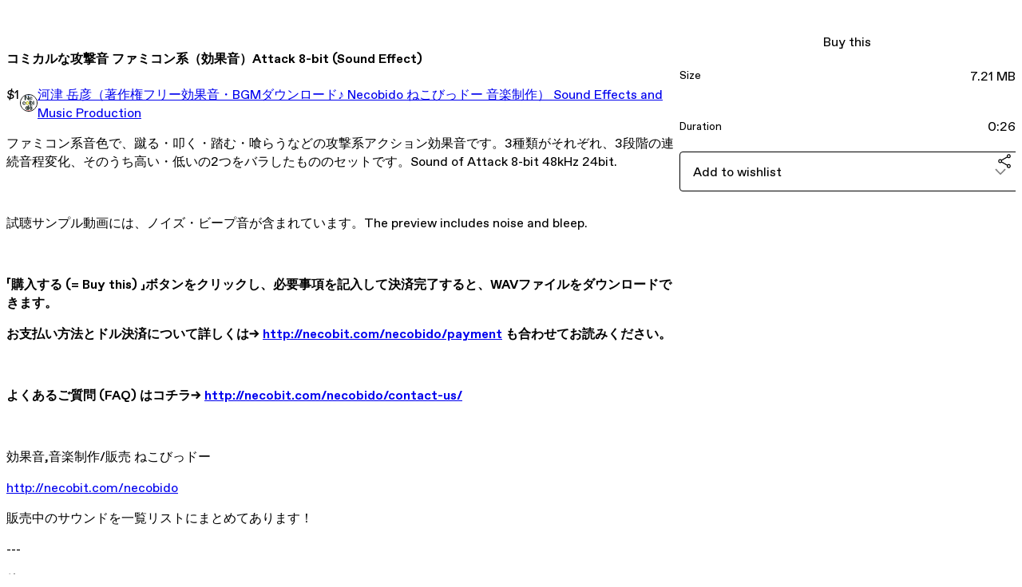

--- FILE ---
content_type: text/html; charset=utf-8
request_url: https://takehikokawazu.gumroad.com/l/fdSr
body_size: 6592
content:
<!DOCTYPE html>
<html lang="en">
  <head prefix="og: http://ogp.me/ns# fb: http://ogp.me/ns/fb# gumroad: http://ogp.me/ns/fb/gumroad#">
    <link rel="dns-prefetch" href="//assets.gumroad.com">
    <link rel="dns-prefetch" href="//static-2.gumroad.com">
    <link rel="dns-prefetch" href="//public-files.gumroad.com">
  <title inertia>コミカルな攻撃音 ファミコン系（効果音）Attack 8-bit (Sound Effect)</title>
  <meta name="action-cable-url" content="wss://cable.gumroad.com/cable" />
  <link rel="stylesheet" crossorigin="anonymous" href="https://assets.gumroad.com/packs/css/design-d744556c.css" />
    <style>:root{--accent: 197 27 7;--contrast-accent: 255 255 255;--font-family: "ABC Favorit", "ABC Favorit", sans-serif;--color: 0 0 0;--primary: var(--color);--contrast-primary: 255 255 255;--filled: 255 255 255;--contrast-filled: var(--color);--body-bg: #ffffff;--active-bg: rgb(var(--color) / var(--gray-1));--border-alpha: 1}body{background-color:#ffffff;color:#000;font-family:"ABC Favorit", "ABC Favorit", sans-serif}
</style>

  <meta name="csrf-param" content="authenticity_token" />
<meta name="csrf-token" content="36WXwRXy7Y_1khpQPzPFfI7AKXgWZYPVF3fWQFDLUriN9uHm4Z35eOQKi6kAj204fwaEc_ziaxmfIAdLZoC2Pw" />
  <meta charset="utf-8">
  <meta content="149071038533330" property="fb:app_id">
  <meta content="http://www.facebook.com/gumroad" property="fb:page_id">
  <meta property="twitter:site" value="@gumroad">
  
    <meta content="Gumroad" property="og:site_name">
    <meta content="https://takehikokawazu.gumroad.com/l/fdSr" property="og:url">
    <meta content="ファミコン系音色で、蹴る・叩く・踏む・喰らうなどの攻撃系アクション効果音です。3種類がそれぞれ、3段階の連続音程変化、そのうち高い・低いの2つをバラしたもののセットです。Sound of Attack 8-bit 48kHz 24bit.試聴サンプル動画には、ノイズ・ビープ音が含まれています。The preview includes noise and bleep.「購入する (= Buy this) 」ボタンをクリックし、必要事項を記入して決済完了すると、WAVファイルをダウンロードできます。お支払い方法とドル決済について詳しくは→ http://necobit.com/necobido/payment も合わせてお読みください。よくあるご質問 (FAQ) はコチラ→ http://necobit.com/necobido/contact-us/ 効果音,音楽制作/販売 ねこびっドーhttp://necobit.com/necobido販売中のサウンドを一覧リストにまとめてあります！---他にも…パワーアップ！ Power Up! https://gum.co/bdJgu剣・刀でじゃきーん！（ファミコン系）Sword,Katana(8bit) https://gum.co/PWSE手裏剣が刺さる・刀ではじく ファミコン系 Ninja Shuriken vs Japanese Sword 8-bit http://gum.co/YyJYミサイル攻撃・撃破 ファミコン系 Crushing 8-bit 2 https://gum.co/vWJE" property="og:description">
    <meta content="ファミコン系音色で、蹴る・叩く・踏む・喰らうなどの攻撃系アクション効果音です。3種類がそれぞれ、3段階の連続音程変化、そのうち高い・低いの2つをバラしたもののセットです。Sound of Attack 8-bit 48kHz 24bit.試聴サンプル動画には、ノイズ・ビープ音が含まれています。The preview includes noise and bleep.「購入する (= Buy this) 」ボタンをクリックし、必要事項を記入して決済完了すると、WAVファイルをダウンロードできます。お支払い方法とドル決済について詳しくは→ http://necobit.com/necobido/payment も合わせてお読みください。よくあるご質問 (FAQ) はコチラ→ http://necobit.com/necobido/contact-us/ 効果音,音楽制作/販売 ねこびっドーhttp://necobit.com/necobido販売中のサウンドを一覧リストにまとめてあります！---他にも…パワーアップ！ Power Up! https://gum.co/bdJgu剣・刀でじゃきーん！（ファミコン系）Sword,Katana(8bit) https://gum.co/PWSE手裏剣が刺さる・刀ではじく ファミコン系 Ninja Shuriken vs Japanese Sword 8-bit http://gum.co/YyJYミサイル攻撃・撃破 ファミコン系 Crushing 8-bit 2 https://gum.co/vWJE" name="description">
    <meta content="fdSr" property="product:retailer_item_id">
    <meta content="1.0" property="product:price:amount">
    <meta content="USD" property="product:price:currency">
    <meta content="gumroad:product" property="og:type">
    <meta property="twitter:card" value="player" />
<meta property="twitter:title" value="コミカルな攻撃音 ファミコン系（効果音）Attack 8-bit (Sound Effect)" />
<meta property="twitter:domain" value="Gumroad" />
<meta property="twitter:description" value="ファミコン系音色で、蹴る・叩く・踏む・喰らうなどの攻撃系アクション効果音です。3種類がそれぞれ、3段階の連続音程変化、そのうち高い・低いの2つをバラしたもののセットです。Sound of Attack 8-bit 48kHz 24bit.試聴サンプル動画には、ノイズ・ビープ音が含まれています。The preview includes noise and bleep.「購入する (= Buy ..." />
<meta property="twitter:creator" value="@necobitter" />
<meta property="twitter:image" value="https://i.ytimg.com/vi/IVoJ9okGSo4/hqdefault.jpg" />
<meta property="twitter:player" value="https://www.youtube.com/embed/IVoJ9okGSo4?feature=oembed&amp;showinfo=0&amp;controls=0&amp;rel=0&amp;enablejsapi=1" />
<meta property="twitter:player:width" value="612" />
<meta property="twitter:player:height" value="344" />

  <meta property="og:image" content="https://i.ytimg.com/vi/IVoJ9okGSo4/hqdefault.jpg">
  <meta property="og:image:alt" content="">
  <meta property="og:title" content="コミカルな攻撃音 ファミコン系（効果音）Attack 8-bit (Sound Effect)">
  <meta property="gr:google_analytics:enabled" content="true">
  <meta property="gr:fb_pixel:enabled" content="true">
  <meta property="gr:logged_in_user:id" content="">
  <meta property="gr:environment" value="production">
  <meta property="gr:page:type" content="product">
  <meta property="gr:facebook_sdk:enabled" content="true">
  <meta content="initial-scale = 1.0, width = device-width" name="viewport">
  <meta property="stripe:pk" value="pk_live_Db80xIzLPWhKo1byPrnERmym">
  <meta property="stripe:api_version" value="2023-10-16; risk_in_requirements_beta=v1; retrieve_tax_forms_beta=v1;">
  <link href="/opensearch.xml" rel="search" type="application/opensearchdescription+xml" title="Gumroad">
    <link href="https://takehikokawazu.gumroad.com/l/fdSr" rel="canonical">


    <link href="https://public-files.gumroad.com/qq6147zcf8b6hno0mg8pvra4ihxh" rel="shortcut icon">
</head>

  <body id="product_page" class="group/body mac" style="">
    <div id="design-settings" data-settings="{&quot;font&quot;:{&quot;name&quot;:&quot;ABC Favorit&quot;,&quot;url&quot;:&quot;https://assets.gumroad.com/assets/ABCFavorit-Regular-26182c8c3addf6e4f8889817249c23b22c93233a8212e5e86574459e4dc926e2.woff2&quot;}}" style="display: none;"></div>
    <div id="user-agent-info" data-settings="{&quot;is_mobile&quot;:false}" style="display: none;"></div>
    <div class="react-entry-point" style="display:contents" id="Alert-react-component-6ed87d05-e68d-4b02-8579-f831a85dc365"><div class="fixed top-4 left-1/2 z-100 w-max max-w-[calc(100vw-2rem)] rounded bg-background md:max-w-sm invisible" style="transform:translateX(-50%) translateY(calc(-100% - var(--spacer-4)));transition:all 0.3s ease-out 0.5s"><div role="alert" class="flex items-start gap-2 rounded border border-border p-3"><div class="flex-1"><div></div></div></div></div></div>
      <script type="application/json" class="js-react-on-rails-component" data-component-name="Alert" data-dom-id="Alert-react-component-6ed87d05-e68d-4b02-8579-f831a85dc365">{"initial":null}</script>
      


    <div class="flex flex-col lg:flex-row h-screen">
      <main class="flex-1 flex flex-col lg:h-screen overflow-y-auto">
        <div class="flex-1 flex flex-col">
          


<noscript>
  <div id="javascript-notice">
    <strong>JavaScript is required to buy this product.</strong>
    Enable JavaScript in your browser settings and refresh this page to continue.
  </div>
</noscript>



  <script type="application/json" id="js-react-on-rails-context">{"railsEnv":"production","inMailer":false,"i18nLocale":"en","i18nDefaultLocale":"en","rorVersion":"14.0.4","rorPro":false,"href":"https://takehikokawazu.gumroad.com/l/fdSr","location":"/l/fdSr","scheme":"https","host":"takehikokawazu.gumroad.com","port":null,"pathname":"/l/fdSr","search":null,"httpAcceptLanguage":null,"design_settings":{"font":{"name":"ABC Favorit","url":"https://assets.gumroad.com/assets/ABCFavorit-Regular-26182c8c3addf6e4f8889817249c23b22c93233a8212e5e86574459e4dc926e2.woff2"}},"domain_settings":{"scheme":"https","app_domain":"gumroad.com","root_domain":"gumroad.com","short_domain":"gum.co","discover_domain":"gumroad.com","third_party_analytics_domain":"gumroad-analytics.com","api_domain":"api.gumroad.com"},"user_agent_info":{"is_mobile":false},"logged_in_user":null,"current_seller":null,"csp_nonce":"AGkPpSvLMU+U6rWWpaoT/7rGh63I7pCkhSVtQkZBwjU=","locale":"en-US","feature_flags":{"require_email_typo_acknowledgment":true,"disable_stripe_signup":true},"serverSide":false}</script>
<div class="react-entry-point" style="display:contents" id="ProductPage-react-component-435ee082-c8c6-4427-8441-542fa8457baf"><section aria-label="Product information bar" class="border-0 bg-background" style="overflow:hidden;padding:0;height:0;transition:var(--transition-duration);flex-shrink:0;position:fixed;top:0;left:0;right:0;z-index:var(--z-index-menubar)"><div class="mx-auto flex max-w-product-page items-center justify-between gap-4 p-4 lg:px-8" style="transition:var(--transition-duration);margin-top:0"><div itemscope="" itemProp="offers" itemType="https://schema.org/Offer" class="flex items-center"><span class="group/tooltip relative inline-grid right"><span aria-describedby=":R4l:" style="display:contents"><div class="relative grid grid-flow-col border border-r-0 border-border"><div class="bg-accent px-2 py-1 text-accent-foreground" itemProp="price" content="1">$1</div><div class="border-border border-r-transparent border-[calc(0.5lh+--spacing(1))] border-l-1"></div><div class="absolute top-0 right-px bottom-0 border-accent border-r-transparent border-[calc(0.5lh+--spacing(1))] border-l-1"></div></div></span><span role="tooltip" id=":R4l:" class="absolute z-30 hidden w-40 max-w-max rounded-md bg-primary p-3 text-primary-foreground group-focus-within/tooltip:block group-hover/tooltip:block top-1/2 -translate-y-1/2 left-full translate-x-2"><div class="absolute border-6 border-transparent top-1/2 -translate-y-1/2 right-full border-r-primary"></div>$1</span></span><link itemProp="url" href="https://takehikokawazu.gumroad.com/l/fdSr"/><div itemProp="availability" hidden="">https://schema.org/InStock</div><div itemProp="priceCurrency" hidden="">usd</div><div itemProp="seller" itemType="https://schema.org/Person" hidden=""><div itemProp="name" hidden="">河津 岳彦（著作権フリー効果音・BGMダウンロード♪ Necobido ねこびっドー 音楽制作） Sound Effects and Music Production</div></div></div><h3 class="hidden flex-1 lg:block">コミカルな攻撃音 ファミコン系（効果音）Attack 8-bit (Sound Effect)</h3><a href="https://gumroad.com/checkout?product=fdSr&amp;quantity=1" target="_top" style="align-items:unset" class="inline-flex items-center justify-center gap-2 cursor-pointer border border-border rounded font-[inherit] no-underline transition-transform hover:-translate-1 hover:shadow active:translate-0 active:shadow-none disabled:opacity-30 disabled:hover:translate-0 disabled:hover:shadow-none px-4 py-3 text-base leading-[1.4] bg-accent text-accent-foreground">Buy this</a></div></section><section class="border-b border-border"><div class="mx-auto w-full max-w-product-page lg:py-16 p-4 lg:px-8"><article class="relative grid rounded border border-border bg-background lg:grid-cols-[2fr_1fr]"><figure class="group relative col-span-full overflow-hidden rounded-t border-b border-border bg-(image:--product-cover-placeholder) bg-cover" aria-label="Product preview"><div class="flex h-full snap-x snap-mandatory items-center overflow-x-scroll overflow-y-hidden [scrollbar-width:none] [&amp;::-webkit-scrollbar]:hidden" style="aspect-ratio:1.7790697674418605"><div role="tabpanel" id="2dcf566b48f8377f09e5a3ec0fd6714b" class="mt-0! flex min-h-[1px] flex-[1_0_100%] snap-start justify-center border-0! p-0!"></div></div></figure><section class="lg:border-r"><header class="grid gap-4 p-6 not-first:border-t"><h1 itemProp="name">コミカルな攻撃音 ファミコン系（効果音）Attack 8-bit (Sound Effect)</h1></header><section class="grid grid-cols-[auto_1fr] gap-[1px] border-t border-border p-0 sm:grid-cols-[auto_auto_minmax(max-content,1fr)]"><div class="px-6 py-4 outline outline-offset-0 outline-border"><div itemscope="" itemProp="offers" itemType="https://schema.org/Offer" class="flex items-center"><span class="group/tooltip relative inline-grid right"><span aria-describedby=":Rl79:" style="display:contents"><div class="relative grid grid-flow-col border border-r-0 border-border"><div class="bg-accent px-2 py-1 text-accent-foreground" itemProp="price" content="1">$1</div><div class="border-border border-r-transparent border-[calc(0.5lh+--spacing(1))] border-l-1"></div><div class="absolute top-0 right-px bottom-0 border-accent border-r-transparent border-[calc(0.5lh+--spacing(1))] border-l-1"></div></div></span><span role="tooltip" id=":Rl79:" class="absolute z-30 hidden w-40 max-w-max rounded-md bg-primary p-3 text-primary-foreground group-focus-within/tooltip:block group-hover/tooltip:block top-1/2 -translate-y-1/2 left-full translate-x-2"><div class="absolute border-6 border-transparent top-1/2 -translate-y-1/2 right-full border-r-primary"></div>$1</span></span><link itemProp="url" href="https://takehikokawazu.gumroad.com/l/fdSr"/><div itemProp="availability" hidden="">https://schema.org/InStock</div><div itemProp="priceCurrency" hidden="">usd</div><div itemProp="seller" itemType="https://schema.org/Person" hidden=""><div itemProp="name" hidden="">河津 岳彦（著作権フリー効果音・BGMダウンロード♪ Necobido ねこびっドー 音楽制作） Sound Effects and Music Production</div></div></div></div><div class="flex flex-wrap items-center gap-2 px-6 py-4 outline outline-offset-0 outline-border sm:col-[2/-1]"><a href="https://takehikokawazu.gumroad.com/" target="_blank" class="relative flex items-center gap-2" rel="noreferrer"><img class="user-avatar" src="https://public-files.gumroad.com/qq6147zcf8b6hno0mg8pvra4ihxh"/>河津 岳彦（著作権フリー効果音・BGMダウンロード♪ Necobido ねこびっドー 音楽制作） Sound Effects and Music Production</a></div></section><section class="border-t border-border p-6"><div class="rich-text">
<p>ファミコン系音色で、蹴る・叩く・踏む・喰らうなどの攻撃系アクション効果音です。3種類がそれぞれ、3段階の連続音程変化、そのうち高い・低いの2つをバラしたもののセットです。Sound of Attack 8-bit 48kHz 24bit.</p><p><br></p><p>試聴サンプル動画には、ノイズ・ビープ音が含まれています。The preview includes noise and bleep.</p><p><br></p><p><b>「購入する (= Buy this) 」ボタンをクリックし、必要事項を記入して決済完了すると、WAVファイルをダウンロードできます。</b></p><p><b>お支払い方法とドル決済について詳しくは→ <a href="http://necobit.com/necobido/payment" target="_blank" rel="noopener noreferrer nofollow">http://necobit.com/necobido/payment</a> も合わせてお読みください。</b></p><p><b><br></b></p><p><b>よくあるご質問 (FAQ) はコチラ→ <a href="http://necobit.com/necobido/contact-us/" target="_blank" rel="noopener noreferrer nofollow">http://necobit.com/necobido/contact-us/</a> </b></p><p><br></p><p>効果音,音楽制作/販売 ねこびっドー</p><p><a href="http://necobit.com/necobido" target="_blank" rel="noopener noreferrer nofollow">http://necobit.com/necobido</a></p><p>販売中のサウンドを一覧リストにまとめてあります！</p><p>---</p><p>他にも…</p><p>パワーアップ！ Power Up! <a href="https://gum.co/bdJgu" target="_blank" rel="noopener noreferrer nofollow">https://gum.co/bdJgu</a></p><p>剣・刀でじゃきーん！（ファミコン系）Sword,Katana(8bit) <a href="https://gum.co/PWSE" target="_blank" rel="noopener noreferrer nofollow">https://gum.co/PWSE</a></p><p>手裏剣が刺さる・刀ではじく ファミコン系 Ninja Shuriken vs Japanese Sword 8-bit <a href="http://gum.co/YyJY" target="_blank" rel="noopener noreferrer nofollow">http://gum.co/YyJY</a></p><p>ミサイル攻撃・撃破 ファミコン系 Crushing 8-bit 2 <a href="https://gum.co/vWJE" target="_blank" rel="noopener noreferrer nofollow">https://gum.co/vWJE</a><br></p>
</div></section></section><section><section class="grid gap-4 p-6 not-first:border-t"><a href="https://gumroad.com/checkout?product=fdSr&amp;quantity=1" target="_top" style="align-items:unset" class="inline-flex items-center justify-center gap-2 cursor-pointer border border-border rounded font-[inherit] no-underline transition-transform hover:-translate-1 hover:shadow active:translate-0 active:shadow-none disabled:opacity-30 disabled:hover:translate-0 disabled:hover:shadow-none px-4 py-3 text-base leading-[1.4] bg-accent text-accent-foreground">Buy this</a><div class="grid divide-y divide-solid divide-border rounded border border-border bg-background"><div class="flex flex-wrap items-center justify-between gap-4 p-4"><h5 class="grow font-bold">Size</h5><div>7.21 MB</div></div><div class="flex flex-wrap items-center justify-between gap-4 p-4"><h5 class="grow font-bold">Duration</h5><div>0:26</div></div></div><div class="grid grid-cols-[1fr_auto] gap-2"><div class="combobox"><div role="combobox" aria-expanded="false" aria-controls=":R5op9:" tabindex="0" class="input " aria-label="Add to wishlist"><span class="fake-input text-singleline">Add to wishlist</span><span class="icon icon-outline-cheveron-down"></span></div><div hidden=""><datalist id=":R5op9:"><div role="option" id=":R5op9:-0" class=""><div><span class="icon icon-plus"></span> New wishlist</div></div></datalist></div></div><details class="popover toggle"><summary aria-label="Share" aria-haspopup="true" aria-expanded="false"><span class="group/tooltip relative inline-grid bottom"><span aria-describedby=":Rpop9:" style="display:contents"><button class="inline-flex items-center justify-center gap-2 cursor-pointer border border-border rounded text-current font-[inherit] no-underline transition-transform hover:-translate-1 hover:shadow active:translate-0 active:shadow-none disabled:opacity-30 disabled:hover:translate-0 disabled:hover:shadow-none px-4 py-3 text-base leading-[1.4] bg-transparent" type="button" aria-label="Share"><span class="icon icon-share"></span></button></span><span role="tooltip" id=":Rpop9:" class="absolute z-30 hidden w-40 max-w-max rounded-md bg-primary p-3 text-primary-foreground group-focus-within/tooltip:block group-hover/tooltip:block left-1/2 -translate-x-1/2 top-full translate-y-2"><div class="absolute border-6 border-transparent left-1/2 -translate-x-1/2 bottom-full border-b-primary"></div>Share</span></span></summary><div class="dropdown" style="translate:min(0px - 100% - var(--spacer-4), 0px);max-width:calc(0px - 2 * var(--spacer-4))"><div class="grid grid-cols-1 gap-4"><a href="https://twitter.com/intent/tweet?url=https%3A%2F%2Ftakehikokawazu.gumroad.com%2Fl%2FfdSr&amp;text=Buy%20%E3%82%B3%E3%83%9F%E3%82%AB%E3%83%AB%E3%81%AA%E6%94%BB%E6%92%83%E9%9F%B3%20%E3%83%95%E3%82%A1%E3%83%9F%E3%82%B3%E3%83%B3%E7%B3%BB%EF%BC%88%E5%8A%B9%E6%9E%9C%E9%9F%B3%EF%BC%89Attack%208-bit%20(Sound%20Effect)%20on%20%40Gumroad" target="_blank" rel="noopener noreferrer" class="inline-flex items-center justify-center gap-2 cursor-pointer border rounded font-[inherit] no-underline transition-transform hover:-translate-1 hover:shadow active:translate-0 active:shadow-none disabled:opacity-30 disabled:hover:translate-0 disabled:hover:shadow-none px-4 py-3 text-base leading-[1.4] bg-black text-white border-black"><span class="brand-icon brand-icon-twitter"></span>Share on X</a><a href="https://www.facebook.com/sharer/sharer.php?u=https%3A%2F%2Ftakehikokawazu.gumroad.com%2Fl%2FfdSr&amp;quote=%E3%82%B3%E3%83%9F%E3%82%AB%E3%83%AB%E3%81%AA%E6%94%BB%E6%92%83%E9%9F%B3%20%E3%83%95%E3%82%A1%E3%83%9F%E3%82%B3%E3%83%B3%E7%B3%BB%EF%BC%88%E5%8A%B9%E6%9E%9C%E9%9F%B3%EF%BC%89Attack%208-bit%20(Sound%20Effect)" target="_blank" rel="noopener noreferrer" class="inline-flex items-center justify-center gap-2 cursor-pointer border rounded font-[inherit] no-underline transition-transform hover:-translate-1 hover:shadow active:translate-0 active:shadow-none disabled:opacity-30 disabled:hover:translate-0 disabled:hover:shadow-none px-4 py-3 text-base leading-[1.4] bg-[#4267b2] text-white border-[#4267b2]"><span class="brand-icon brand-icon-facebook"></span>Share on Facebook</a><span class="group/tooltip relative inline-grid bottom"><span aria-describedby=":R79op9:" style="display:contents"><span class="contents"><button class="inline-flex items-center justify-center gap-2 cursor-pointer border border-border rounded text-current font-[inherit] no-underline transition-transform hover:-translate-1 hover:shadow active:translate-0 active:shadow-none disabled:opacity-30 disabled:hover:translate-0 disabled:hover:shadow-none px-4 py-3 text-base leading-[1.4] bg-transparent" type="button" aria-label="Copy product URL"><span class="icon icon-link"></span> Copy link</button></span></span><span role="tooltip" id=":R79op9:" class="absolute z-30 hidden w-40 max-w-max rounded-md bg-primary p-3 text-primary-foreground group-focus-within/tooltip:block group-hover/tooltip:block left-1/2 -translate-x-1/2 top-full translate-y-2"><div class="absolute border-6 border-transparent left-1/2 -translate-x-1/2 bottom-full border-b-primary"></div>Copy product URL</span></span></div></div></details></div></section></section></article></div></section><footer class="px-4 py-8 text-center lg:py-16"><div>Powered by <a href="https://gumroad.com/" class="logo-full" aria-label="Gumroad"></a></div></footer></div>
      <script type="application/json" class="js-react-on-rails-component" data-component-name="ProductPage" data-dom-id="ProductPage-react-component-435ee082-c8c6-4427-8441-542fa8457baf">{"product":{"id":"Iv7qklS0h2WT4HmUbpXK7w==","permalink":"fdSr","name":"コミカルな攻撃音 ファミコン系（効果音）Attack 8-bit (Sound Effect)","seller":{"id":"6756752014870","name":"河津 岳彦（著作権フリー効果音・BGMダウンロード♪ Necobido ねこびっドー 音楽制作） Sound Effects and Music Production","avatar_url":"https://public-files.gumroad.com/qq6147zcf8b6hno0mg8pvra4ihxh","profile_url":"https://takehikokawazu.gumroad.com/"},"collaborating_user":null,"covers":[{"url":"https://www.youtube.com/embed/IVoJ9okGSo4?feature=oembed\u0026showinfo=0\u0026controls=0\u0026rel=0\u0026enablejsapi=1","original_url":"https://www.youtube.com/embed/IVoJ9okGSo4?feature=oembed\u0026showinfo=0\u0026controls=0\u0026rel=0\u0026enablejsapi=1","thumbnail":"https://i.ytimg.com/vi/IVoJ9okGSo4/hqdefault.jpg","id":"2dcf566b48f8377f09e5a3ec0fd6714b","type":"oembed","filetype":null,"width":612,"height":344,"native_width":612,"native_height":344}],"main_cover_id":"2dcf566b48f8377f09e5a3ec0fd6714b","thumbnail_url":null,"quantity_remaining":null,"long_url":"https://takehikokawazu.gumroad.com/l/fdSr","is_sales_limited":false,"ratings":{"count":0,"average":0.0,"percentages":[0,0,0,0,0]},"custom_button_text_option":"buy_this_prompt","is_compliance_blocked":false,"is_published":true,"is_stream_only":false,"streamable":false,"sales_count":null,"summary":null,"attributes":[{"name":"Size","value":"7.21 MB"},{"name":"Duration","value":"0:26"}],"description_html":"\n\u003cp\u003eファミコン系音色で、蹴る・叩く・踏む・喰らうなどの攻撃系アクション効果音です。3種類がそれぞれ、3段階の連続音程変化、そのうち高い・低いの2つをバラしたもののセットです。Sound of Attack 8-bit 48kHz 24bit.\u003c/p\u003e\u003cp\u003e\u003cbr\u003e\u003c/p\u003e\u003cp\u003e試聴サンプル動画には、ノイズ・ビープ音が含まれています。The preview includes noise and bleep.\u003c/p\u003e\u003cp\u003e\u003cbr\u003e\u003c/p\u003e\u003cp\u003e\u003cb\u003e「購入する (= Buy this) 」ボタンをクリックし、必要事項を記入して決済完了すると、WAVファイルをダウンロードできます。\u003c/b\u003e\u003c/p\u003e\u003cp\u003e\u003cb\u003eお支払い方法とドル決済について詳しくは→ \u003ca href=\"http://necobit.com/necobido/payment\" target=\"_blank\" rel=\"noopener noreferrer nofollow\"\u003ehttp://necobit.com/necobido/payment\u003c/a\u003e も合わせてお読みください。\u003c/b\u003e\u003c/p\u003e\u003cp\u003e\u003cb\u003e\u003cbr\u003e\u003c/b\u003e\u003c/p\u003e\u003cp\u003e\u003cb\u003eよくあるご質問 (FAQ) はコチラ→ \u003ca href=\"http://necobit.com/necobido/contact-us/\" target=\"_blank\" rel=\"noopener noreferrer nofollow\"\u003ehttp://necobit.com/necobido/contact-us/\u003c/a\u003e \u003c/b\u003e\u003c/p\u003e\u003cp\u003e\u003cbr\u003e\u003c/p\u003e\u003cp\u003e効果音,音楽制作/販売 ねこびっドー\u003c/p\u003e\u003cp\u003e\u003ca href=\"http://necobit.com/necobido\" target=\"_blank\" rel=\"noopener noreferrer nofollow\"\u003ehttp://necobit.com/necobido\u003c/a\u003e\u003c/p\u003e\u003cp\u003e販売中のサウンドを一覧リストにまとめてあります！\u003c/p\u003e\u003cp\u003e---\u003c/p\u003e\u003cp\u003e他にも…\u003c/p\u003e\u003cp\u003eパワーアップ！ Power Up! \u003ca href=\"https://gum.co/bdJgu\" target=\"_blank\" rel=\"noopener noreferrer nofollow\"\u003ehttps://gum.co/bdJgu\u003c/a\u003e\u003c/p\u003e\u003cp\u003e剣・刀でじゃきーん！（ファミコン系）Sword,Katana(8bit) \u003ca href=\"https://gum.co/PWSE\" target=\"_blank\" rel=\"noopener noreferrer nofollow\"\u003ehttps://gum.co/PWSE\u003c/a\u003e\u003c/p\u003e\u003cp\u003e手裏剣が刺さる・刀ではじく ファミコン系 Ninja Shuriken vs Japanese Sword 8-bit \u003ca href=\"http://gum.co/YyJY\" target=\"_blank\" rel=\"noopener noreferrer nofollow\"\u003ehttp://gum.co/YyJY\u003c/a\u003e\u003c/p\u003e\u003cp\u003eミサイル攻撃・撃破 ファミコン系 Crushing 8-bit 2 \u003ca href=\"https://gum.co/vWJE\" target=\"_blank\" rel=\"noopener noreferrer nofollow\"\u003ehttps://gum.co/vWJE\u003c/a\u003e\u003cbr\u003e\u003c/p\u003e\n","currency_code":"usd","price_cents":100,"rental_price_cents":null,"pwyw":null,"eligible_for_installment_plans":true,"allow_installment_plan":false,"installment_plan":null,"is_legacy_subscription":false,"is_tiered_membership":false,"is_physical":false,"custom_view_content_button_text":null,"is_multiseat_license":false,"hide_sold_out_variants":false,"native_type":"digital","preorder":null,"duration_in_months":null,"rental":null,"is_quantity_enabled":false,"free_trial":null,"recurrences":null,"options":[],"analytics":{"google_analytics_id":null,"facebook_pixel_id":null,"free_sales":true},"has_third_party_analytics":false,"ppp_details":null,"can_edit":false,"refund_policy":null,"bundle_products":[],"public_files":[],"audio_previews_enabled":true},"discount_code":null,"purchase":null,"wishlists":[],"currency_code":"usd","show_ratings_filter":true,"creator_profile":{"external_id":"6756752014870","avatar_url":"https://public-files.gumroad.com/qq6147zcf8b6hno0mg8pvra4ihxh","name":"河津 岳彦（著作権フリー効果音・BGMダウンロード♪ Necobido ねこびっドー 音楽制作） Sound Effects and Music Production","twitter_handle":"necobitter","subdomain":"takehikokawazu.gumroad.com"},"sections":[],"main_section_index":0}</script>
      


        </div>
      </main>
    </div>
    <script src="https://assets.gumroad.com/assets/application-cbf244e9109e70d7b04497041636f00173a1e588f9b879b3a3ef11f8dfb86e5c.js" type="58fc9e34a0a1fe2118037655-text/javascript"></script>
    
        <script src="https://assets.gumroad.com/packs/js/webpack-runtime-10ae8debbaa8a182bcb6.js" defer="defer" type="58fc9e34a0a1fe2118037655-text/javascript"></script>
<script src="https://assets.gumroad.com/packs/js/webpack-commons-547f3d9a6beff408e7ae.js" defer="defer" type="58fc9e34a0a1fe2118037655-text/javascript"></script>
<script src="https://assets.gumroad.com/packs/js/4310-df05bc5c75bb7454b65f.js" defer="defer" type="58fc9e34a0a1fe2118037655-text/javascript"></script>
<script src="https://assets.gumroad.com/packs/js/product-4cdb538252ae66bf80de.js" defer="defer" type="58fc9e34a0a1fe2118037655-text/javascript"></script>

  <script src="/cdn-cgi/scripts/7d0fa10a/cloudflare-static/rocket-loader.min.js" data-cf-settings="58fc9e34a0a1fe2118037655-|49" defer></script><script defer src="https://static.cloudflareinsights.com/beacon.min.js/vcd15cbe7772f49c399c6a5babf22c1241717689176015" integrity="sha512-ZpsOmlRQV6y907TI0dKBHq9Md29nnaEIPlkf84rnaERnq6zvWvPUqr2ft8M1aS28oN72PdrCzSjY4U6VaAw1EQ==" nonce="AGkPpSvLMU+U6rWWpaoT/7rGh63I7pCkhSVtQkZBwjU=" data-cf-beacon='{"rayId":"9c1f486aaea30abb","version":"2025.9.1","serverTiming":{"name":{"cfExtPri":true,"cfEdge":true,"cfOrigin":true,"cfL4":true,"cfSpeedBrain":true,"cfCacheStatus":true}},"token":"5070e21320304a1ba2b0a42ce9682840","b":1}' crossorigin="anonymous"></script>
</body>
</html>
